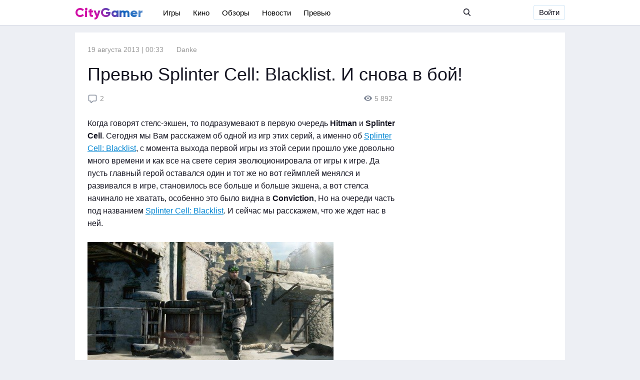

--- FILE ---
content_type: text/html; charset=utf-8
request_url: https://city-gamer.ru/messages/preview/1067-prevyu-splinter-cell-blacklist.html
body_size: 11292
content:
<!DOCTYPE html>
<html  lang="ru">
<head>
	<meta charset="utf-8">
<title>Превью Splinter Cell: Blacklist. И снова в бой! &raquo; City-Gamer.ru — игры, кино, сериалы, новости игр, обзоры и база игр.</title>
<meta name="description" content="Когда говорят стелс-экшен, то подразумевают в первую очередь Hitman и Splinter Cell. Сегодня мы Вам расскажем об одной из игр этих серий,  а именно об Splinter Cell: Blacklist, с момента вых">
<meta name="keywords" content="Splinter, серии, первой, выхода, момента, прошло, довольно, серия, эволюционировала, свете, времени, много, Blacklist, серий, подразумевают, первую, экшен, стелс, говорят, очередь">
<meta name="generator" content="DataLife Engine (http://dle-news.ru)">
<meta property="og:site_name" content="City-Gamer.ru — игры, кино, сериалы, новости игр, обзоры и база игр.">
<meta property="og:type" content="article">
<meta property="og:title" content="Превью Splinter Cell: Blacklist. И снова в бой!">
<meta property="og:url" content="https://city-gamer.ru/messages/preview/1067-prevyu-splinter-cell-blacklist.html">
<meta name="news_keywords" content="превью, Splinter Cell: Blacklist, игра Splinter Cell: Blacklist">
<meta property="og:image" content="https://city-gamer.ru/uploads/posts/2013-08/1376858257_1_7.jpg">
<meta property="og:description" content="Когда говорят стелс-экшен, то подразумевают в первую очередь Hitman и Splinter Cell. Сегодня мы Вам расскажем об одной из игр этих серий, а именно об Splinter Cell: Blacklist, с момента выхода первой игры из этой серии прошло уже довольно много времени и как все на свете серия эволюционировала от">
<link rel="search" type="application/opensearchdescription+xml" href="https://city-gamer.ru/index.php?do=opensearch" title="City-Gamer.ru — игры, кино, сериалы, новости игр, обзоры и база игр.">
<link rel="canonical" href="https://city-gamer.ru/messages/preview/1067-prevyu-splinter-cell-blacklist.html">
<link rel="alternate" type="application/rss+xml" title="City-Gamer.ru — игры, кино, сериалы, новости игр, обзоры и база игр." href="https://city-gamer.ru/rss.xml">
<link href="/engine/editor/css/default.css?v=26" rel="stylesheet" type="text/css">
<script src="/engine/classes/js/jquery.js?v=26"></script>
<script src="/engine/classes/js/jqueryui.js?v=26" defer></script>
<script src="/engine/classes/js/dle_js.js?v=26" defer></script>
<script src="/engine/classes/highslide/highslide.js?v=26" defer></script>
<script src="/engine/classes/masha/masha.js?v=26" defer></script>
	<meta name="yandex-verification" content="5ebb3bf120b4388d" />
	<meta name="google-site-verification" content="pyXNGKd65Q-QfbFRIdXQdhjH6nuvn8CKZYXdIfk10ww" />
	<meta name="HandheldFriendly" content="true">
	<meta name="format-detection" content="telephone=no">
	<meta name="viewport" content="user-scalable=0, initial-scale=1.0, maximum-scale=1.0, width=device-width"> 
	<meta name="apple-mobile-web-app-capable" content="yes">
	<meta name="apple-mobile-web-app-status-bar-style" content="default">

	<link rel="shortcut icon" href="/favicon.ico">
	<link rel="apple-touch-icon" href="/templates/game/images/touch-icon-iphone.png">
	<link rel="apple-touch-icon" sizes="76x76" href="/templates/game/images/touch-icon-ipad.png">
	<link rel="apple-touch-icon" sizes="120x120" href="/templates/game/images/touch-icon-iphone-retina.png">
	<link rel="apple-touch-icon" sizes="152x152" href="/templates/game/images/touch-icon-ipad-retina.png">

	<!--<link href="/templates/game/css/engine.css" type="text/css" rel="stylesheet">
	<link href="/templates/game/css/styles.css" type="text/css" rel="stylesheet"> -->
	<link rel="stylesheet" href="//cdn.jsdelivr.net/npm/social-likes-next/dist/social-likes_flat.css">
	<link href="/templates/game/css/default.css" type="text/css" rel="stylesheet">
	<link href="/templates/game/css/responsive.css" type="text/css" rel="stylesheet">

<script data-ad-client="ca-pub-9534640551812983" async src="https://pagead2.googlesyndication.com/pagead/js/adsbygoogle.js"></script>
</head>
<body>

<div class="header fixed_box">
	<div class="section menu_section">
		<div class="logo flex_s"><a href="/">CityGamer<span>.ru</span></a></div>
		<div class="nav flex_s">
				<div class="nav_item"><a href="/games/">Игры</a></div>
<div class="nav_item"><a href="/movies/">Кино</a></div>
<div class="nav_item"><a href="/messages/review/">Обзоры</a></div>
<div class="nav_item"><a href="/messages/news/">Новости</a></div>
<div class="nav_item"><a href="/messages/preview/">Превью</a></div>
			<div class="search_nav">
				<div class="search_bar">
	<div class="search_bar_button search_btmc" title="Поиск по сайту">
		<div class="icon">
			<svg id="search" viewBox="0 0 16 18" width="100%" height="100%"> 
				<path fill-rule="evenodd" d="M15.7567305,15.5450292 L11.8124568,11.3204555 C12.8265989,10.0789383 13.3822533,8.51685567 13.3822533,6.89065993 C13.3822533,3.09120996 10.3805557,0 6.69112664,0 C3.0016976,0 0,3.09120996 0,6.89065993 C0,10.6901099 3.0016976,13.7813199 6.69112664,13.7813199 C8.07618986,13.7813199 9.39608732,13.351103 10.5245604,12.53441 L14.4987987,16.7910403 C14.6649132,16.9686995 14.8883386,17.0666667 15.1277646,17.0666667 C15.3543901,17.0666667 15.5693789,16.9776873 15.7325842,16.8159066 C16.0793592,16.4722723 16.0904141,15.9024447 15.7567305,15.5450292 Z M6.69112664,1.79756346 C9.41819713,1.79756346 11.636742,4.08226662 11.636742,6.89065993 C11.636742,9.69905324 9.41819713,11.9837564 6.69112664,11.9837564 C3.96405616,11.9837564 1.7455113,9.69905324 1.7455113,6.89065993 C1.7455113,4.08226662 3.96405616,1.79756346 6.69112664,1.79756346 Z"></path> 
			</svg>
		</div>
	</div>
	<div class="search_bar_field">
		<form id="q_search" class="search_form" method="post">
		<input id="story" name="story" class="search_bar_input" placeholder="Поиск по сайту" type="text">
		<button class="btm btm_search" type="submit" title="Найти">Найти</button>
		<input type="hidden" name="do" value="search">
		<input type="hidden" name="subaction" value="search">
			<div class="search_bar_close search_btmc" title="Закрыть">
				<div class="icon">
					<svg id="ui_close" viewBox="0 0 10 10" width="100%" height="100%"> <polygon fill-rule="evenodd" points="157.096 52 153 56.097 148.903 52 148 52.904 152.096 57 148 61.097 148.903 62 153 57.904 157.096 62 158 61.097 153.903 57 158 52.904" transform="translate(-148 -52)"></polygon> </svg>
				</div>
			</div>
		</form>
	</div>
</div>

<!-- Поиск -->
				
					
				
				<!-- / Поиск -->
			</div>
		</div>
		<div class="nav_float flex_s_r" >
				

<a href="#modal1" class="open_modal btm">Войти</a>

<div id="modal1" class="modal_div">
	<div class="modal_bg">
		<div class="modal_header">
			<div class="modal_close icon">
				<svg id="ui_close" viewBox="0 0 10 10" width="100%" height="100%"> <polygon fill-rule="evenodd" points="157.096 52 153 56.097 148.903 52 148 52.904 152.096 57 148 61.097 148.903 62 153 57.904 157.096 62 158 61.097 153.903 57 158 52.904" transform="translate(-148 -52)"></polygon> </svg>
			</div>
		</div>
		<div class="modal_body">
			<div class="login_logo">SIMHOST</div>
			<div class="login_tabs">
				<div class="tabs_l tbr">Регистрация</div>
				<div class="tabs_l tbl active">Войти</div>
			</div>
			<!-- Регистрация на сайте -->
			<div class="login_form rf_box none">
				<p>с помощью аккаунта в соц. сетях</p>
				<div class="form_social">
					
					
					
					
					
					
				
				</div>
				<p class="form_separator">или</p>
				<div class="form_group">
					<div class="mlogin_group_input">
						<input type="text" name="name" id="name" class="llogin first" placeholder="Ваш логин">
					</div>
					<div class="mlogin_group_input">
						<input type="text" name="email" class="llogin" placeholder="Эл. почта">
					</div>
					<div class="mlogin_group_input">
						<input type="password" name="password1" class="lpass" placeholder="Пароль">
					</div>
					<div class="mlogin_group_input">
						<input type="password" name="password2" class="lpass last" placeholder="Пароль еще раз">	
					</div>
					
				</div>
				<div class="form_fotter">
				<button type="button" class="btm btm_sml">Зарегистрироваться</button>
				<p>Нажимая на кнопку «Зарегистрироваться», вы соглашаетесь с <a href="#">правилами пользования сайтом</a> и даете <a href="#">согласие на обработку персональных данных</a>.
				</p>
				</div>
			</div>
			<!-- Регистрация на сайте -->
			<!-- авторизация на сайте -->
			<div class="login_form lf_box">
				<form class="dropdown-form dot" method="post">
				<p>с помощью аккаунта в соц. сетях</p>
				<div class="form_social">
					
					
					
					
					
					
				
				</div>
				<p class="form_separator">или</p>
				<div class="form_group">
					<div class="mlogin_group_input">
						<input placeholder="E-Mail:" type="text" class="llogin first" name="login_name" id="login_name">
					</div>
					<div class="mlogin_group_input">
						<input placeholder="Пароль" type="password" class="lpass last" name="login_password" id="login_password">
					</div>

				</div>
				<div class="form_fotter">
				<button class="btm btm_sml" onclick="submit();" type="submit" title="Войти">Войти</button>
				<input name="login" type="hidden" id="login" value="submit">	
				<p><a href="https://city-gamer.ru/index.php?do=lostpassword">Я забыл пароль</a></p>
				</div>
				</form>
			</div>
			<!-- авторизация на сайте -->
		</div>
	</div>
</div>






				
				
					
				
				
					
				
				

		</div>
	</div>
</div>
<div class="page_wrapper">
	

	
	

	
	<!-- лента новостей главная -->
	<div class="l_container article_page page l-mt-15 l-pb-15 l-clear">
			
				
	<div id='dle-content'><script type="application/ld+json">
    {
        "@context": "http://schema.org",
        "@type": "Organization",
        "name": "CityGamer",
        "url": "https://city-gamer.ru/",
        "logo": "http://a0294656.xsph.ru/templates/game/images/touch-icon-iphone-retina.png",
        "sameAs":
            
            [
    "https:\/\/facebook.com\/citygamerportal",
    "https:\/\/vk.com\/citygamer",
    "https:\/\/twitter.com\/magrubir",
    "https:\/\/www.youtube.com\/channel\/UCVRyCCvVa4WBvCb43AvX_rA",
    "\/rss.xml"
]    }
</script>

<script type="application/ld+json">
    {
        "@context": "http://schema.org",
        "@type": "Article",
        "mainEntityOfPage": {
            "@type": "WebPage",
            "@id": "https://city-gamer.ru/messages/preview/1067-prevyu-splinter-cell-blacklist.html"
        },
        "headline": "Превью Splinter Cell: Blacklist. И снова в бой!",
        "description": "<!--TBegin:https://city-gamer.ru/uploads/posts/2013-08/1376858053_blacklist__preview.jpg|left--><a href="https://city-gamer.ru/uploads/posts/2013-08/1376858053_blacklist__preview.jpg" class="highslide" target="_blank"><img src="/uploads/posts/2013-08/thumbs/1376858053_blacklist__preview.jpg" style="float:left;max-width:100%;" alt=""></a><!--TEnd-->Когда говорят стелс-экшен, то подразумевают в первую очередь <b>Hitman</b> и <b>Splinter Cell</b>. Сегодня мы Вам расскажем об одной из игр этих серий,  а именно об <a href="https://city-gamer.ru/games/396-splinter-cell-blacklist.html">Splinter Cell: Blacklist</a>, с момента выхода первой игры из этой серии прошло уже довольно много времени и как все на свете серия эволюционировала от игры к игре.",
        "image": {
            "@type": "ImageObject",
            "url": "[xfvalue_image_url_image]",
            "width": 1200,
            "height": 630
        },
        
        "datePublished": "2013-08-19 0:33:48",
        "dateModified": "2013-08-19 0:33:48",
        "author": {
            "@type": "Person",
            "name": "Danke"
        },
        "publisher": {
            "@type": "Organization",
            "name": "SIMHOST",
            "logo": {
                "@type": "ImageObject",
                "url": "http://a0294656.xsph.ru/templates/game/images/touch-icon-iphone-retina.png",
                "width": 150,
                "height": 60            }
        }
    }
</script>
	<div class="item_desc">
					<div class="categoris">
							<!--[xfgiven_matredakchia]<a href="/tags/Редакция" class="cat cat1">Редакция</a>[/xfgiven_matredakchia]-->
                            
                            
                            
                            
                            
                            
                            
                            
                            
                            
                            
                            
                            
                            
                            
						</div>
						<div class="item_data"><time datetime="2013-08-19">19 августа 2013 | 00:33</time></div>
						<div class="item_autor">
							<a href="/user/Danke"><img src="{avatar}"></a>
							<a href="/user/Danke"><span>Danke</span></a>
						</div>
						</div>
	</div>
	<div class="article_title">
		<h1>Превью Splinter Cell: Blacklist. И снова в бой!</h1>
	</div>
	<div class="l-width-640 l-float-left">
		<div class="item_desc_header item_focom_r">
				<a href="https://city-gamer.ru/messages/preview/1067-prevyu-splinter-cell-blacklist.html" class="item_focom" title="2 комментарий">
						
						<div class="item_icon">
							<svg xmlns="http://www.w3.org/2000/svg" viewBox="0 0 24 24"><path d="M0,0H24V24H0Z" fill="none"/><path d="M7.84,22.53A2,2,0,0,1,7.1,21V18.9H5.5a3.26,3.26,0,0,1-3.4-3.4v-9A3.26,3.26,0,0,1,5.5,3.1h13a3.26,3.26,0,0,1,3.4,3.4v9a3.26,3.26,0,0,1-3.4,3.4H13.84l-3.72,3.26A1.69,1.69,0,0,1,7.84,22.53Zm4.93-5.09a1.4,1.4,0,0,1,.92-.35H18.5a1.47,1.47,0,0,0,1.6-1.6v-9a1.47,1.47,0,0,0-1.6-1.6H5.5A1.47,1.47,0,0,0,3.9,6.5v9a1.47,1.47,0,0,0,1.6,1.6H8c.7.2.7.2.9.9v2.83Z" /></svg>		
						</div>
						2
						
					</a>
				<div class="item_focom item_focom_r" title="5 892 просмотров">
						<div class="item_icon view_icon">
							<svg xmlns="http://www.w3.org/2000/svg"  viewBox="1 2 14 10" ><path d="M8 12C3.8 12 1 8 1 7 1 6 3.8 2 8 2 12.2 2 15 6 15 7 15 8 12.2 12 8 12ZM8 10.5C9.9 10.5 11.5 8.9 11.5 7 11.5 5.1 9.9 3.5 8 3.5 6.1 3.5 4.5 5.1 4.5 7 4.5 8.9 6.1 10.5 8 10.5ZM8 8.6C7.1 8.6 6.4 7.9 6.4 7 6.4 6.1 7.1 5.4 8 5.4 8.9 5.4 9.6 6.1 9.6 7 9.6 7.9 8.9 8.6 8 8.6Z"/></svg>		
						</div>
						5 892
					</div>	
			</div>

			<div class="item_article borr">
				<div class="article_img">
					
        	
				</div>
				<div class="text">
				Когда говорят стелс-экшен, то подразумевают в первую очередь <b>Hitman</b> и <b>Splinter Cell</b>. Сегодня мы Вам расскажем об одной из игр этих серий,  а именно об <a href="https://city-gamer.ru/games/396-splinter-cell-blacklist.html">Splinter Cell: Blacklist</a>, с момента выхода первой игры из этой серии прошло уже довольно много времени и как все на свете серия эволюционировала от игры к игре. Да пусть главный герой оставался один и тот же но вот геймплей менялся и развивался в игре, становилось все больше и больше экшена, а вот стелса начинало не хватать, особенно это было видна в <b>Conviction</b>, Но на очереди  часть под названием <a href="https://city-gamer.ru/games/396-splinter-cell-blacklist.html">Splinter Cell: Blacklist</a>. И сейчас мы расскажем, что же ждет нас в ней.<br><br><div style="text-align:center;"><!--dle_image_begin:https://city-gamer.ru/uploads/posts/2013-08/1376858257_1_7.jpg|--><img src="/uploads/posts/2013-08/1376858257_1_7.jpg" style="max-width:100%;" alt="Превью Splinter Cell: Blacklist. И снова в бой!"><!--dle_image_end--></div><br>Но сперва хочется сказать о том чего точно не будит в этой игре, а это не много не мало прежнего голоса <u>Сема Фишера</u>, <a href="http://ru.wikipedia.org/wiki/%D0%90%D0%B9%D1%80%D0%BE%D0%BD%D1%81,_%D0%94%D0%B6%D0%B5%D1%80%D0%B5%D0%BC%D0%B8" target="_blank" rel="noopener external noreferrer">Майкл Айронсе</a>, актер который был в образе <u>Сема</u> с самого зарождения серии и во многом определил суровый характер агента. Именно благодаря фактурному и глубокому голосу <u>Майкла</u> главный герой стал одним из самых крутых парней в игровой индустрии.<br><br><div style="text-align:center;"><!--dle_image_begin:https://city-gamer.ru/uploads/posts/2013-08/1376858233_4_6.jpg|--><img src="/uploads/posts/2013-08/1376858233_4_6.jpg" style="max-width:100%;" alt=""><!--dle_image_end--></div><br>Теперь же вместо знакомого голоса мы услышим молодого канадского актера <a href="http://www.kinopoisk.ru/name/47867/" target="_blank" rel="noopener external noreferrer">Эрика Джонсона</a>, делать выводы конечно рано но все же вряд ли это будит тот же <u>Сем</u>.<br><br><br><div style="text-align:center;"><!--dle_image_begin:https://city-gamer.ru/uploads/posts/2013-08/1376858300_2_6.jpg|--><img src="/uploads/posts/2013-08/1376858300_2_6.jpg" style="max-width:100%;" alt=""><!--dle_image_end--></div><br>Да голос уже не тот но вот сюжет в лучших традициях серии и писателя <u>Тома Кленси</u>. Соединенные Штаты Америки не вольно втянуты в подлую войну секретных служб и террористов. Завязка параноидальна, спустя полгода после событий <b>Conviction</b> двенадцать каких-то не дружественных стран сговариваются и устанавливают ультиматум штатам.<br>А все потом что этим странам надоело мириться с тем что американские войска заполонили две третей земного шара и они требуют отозвать солдат иначе Америка на себе почувствует разрушительную волну терактов.<br>Но власти США категорически отказываются выполнять требования террористов. Вместо этого президент просит <u>Сема Фишера</u> вернуться к деятельности агента и помочь им спасти страну. Выхода нет, <u>Сем</u>, соглашается и создает четвертый эшелон, так как третий уже расформирован. В команду к <u>Фишеру</u> войдут как старые знакомые вроде Анны Грин, так и новички. После чего <u>Сем</u> одевает свой костюм со знаменитыми трифокальными очками и не жалея кулаков выбивает нужную ему информацию об готовишься терактов.<br><br><div style="text-align:center;"><!--TBegin:https://city-gamer.ru/uploads/posts/2013-08/1376858272_7.jpg||Скриншот Splinter Cell: Blacklist, трифокальные очки снова в деле!--><a href="https://city-gamer.ru/uploads/posts/2013-08/1376858272_7.jpg" class="highslide" target="_blank"><img src="/uploads/posts/2013-08/thumbs/1376858272_7.jpg" style="max-width:100%;" alt="Скриншот Splinter Cell: Blacklist, трифокальные очки снова в деле!"></a><!--TEnd--></div><br>В плане геймплея будит динамичной и кинематографическим, таким как в прошлой части серии <b>Conviction</b>. Но все, же в этот раз разработчики решили не загонять игроков в рамки, а дать им выбор, в плане прохождения игры.<br>Стелс возвращается, в этом режиме игры пальбы будит по минимуму. Тихо пришел тихо ушел. Можно будет прятаться, и прятать тела, свистеть из-за угла, душить, оглушать и резать палатки.<br><br><br><div style="text-align:center;"><!--dle_image_begin:https://city-gamer.ru/uploads/posts/2013-08/1376858249_7_4.jpg|--><img src="/uploads/posts/2013-08/1376858249_7_4.jpg" style="max-width:100%;" alt=""><!--dle_image_end--></div><br>А можно не заморачиваться не выжидать пока охранник примет удобную для вас позицию, а просто пройти уровень стремительно, выполняя серию красочных атак, прям как в <b>Conviction</b>. Вы смежите помечать врагов, чтобы потом автоматически их расстрелять. Выглядит это очень эффектно - прям кино!<br>Можно будит использовать специальное зрение, которое  помогает видеть через стены, так же можно будит подкрасться к охраннику сзади и вонзить ему в спину нож.<br><br><div style="text-align:center;"><!--dle_image_begin:https://city-gamer.ru/uploads/posts/2013-08/1376858244_3_6.jpg|--><img src="/uploads/posts/2013-08/1376858244_3_6.jpg" style="max-width:100%;" alt=""><!--dle_image_end--></div><br>Последний вариант, которым можно пройти миссию да и саму игру - это экшен прохождение, сплошной экшен. Вы  претись на пролом, раздаете свинец направо и налево, плевая на сигнал тревоги.<br><br><div style="text-align:center;"><!--TBegin:https://city-gamer.ru/uploads/posts/2013-08/1376858220_2f538879-0d0a-4a3f-8a71-e6b0ad0b9545.jpg||Скриншот совместного прохождения в Splinter Cell: Blacklist--><a href="https://city-gamer.ru/uploads/posts/2013-08/1376858220_2f538879-0d0a-4a3f-8a71-e6b0ad0b9545.jpg" class="highslide" target="_blank"><img src="/uploads/posts/2013-08/thumbs/1376858220_2f538879-0d0a-4a3f-8a71-e6b0ad0b9545.jpg" style="max-width:100%;" alt="Скриншот совместного прохождения в Splinter Cell: Blacklist"></a><!--TEnd--></div><br>Игра будит поддерживать и сетевые режимы, правда их будит всего два. Первый это кооперативные миссии, вы  с напарником  проходите услажненные миссии одиночной компании , упор в этой режиме делается на совместных действиях и взоимну выручку.  <br><br><div style="text-align:center;"><!--TBegin:https://city-gamer.ru/uploads/posts/2013-08/1376858297_blacklist_01.jpg||Скриншот, наемники против шпионов в Splinter Cell: Blacklist--><a href="https://city-gamer.ru/uploads/posts/2013-08/1376858297_blacklist_01.jpg" class="highslide" target="_blank"><img src="/uploads/posts/2013-08/thumbs/1376858297_blacklist_01.jpg" style="max-width:100%;" alt="Скриншот, наемники против шпионов в Splinter Cell: Blacklist"></a><!--TEnd--></div><br>Второй же это  режим «наемники против шпионов». В нем  две команды шпионы , задача которых проникнуть на охраняемую территорию, взломать информационные терминалы и выкрасть ценную информацию при этом желательно оставаться не замеченным. Задача же наемников защитить терминалы и постараться найти и обезвредить шпионов. Что интересно у каждой команды будут свой набор оружия и техники. <br><br><br><div style="text-align:center;"><!--TBegin:https://city-gamer.ru/uploads/posts/2013-08/1376858245_2_1.jpg||Скриншот Splinter Cell: Blacklist, Сем возвращается...--><a href="https://city-gamer.ru/uploads/posts/2013-08/1376858245_2_1.jpg" class="highslide" target="_blank"><img src="/uploads/posts/2013-08/thumbs/1376858245_2_1.jpg" style="max-width:100%;" alt="Скриншот Splinter Cell: Blacklist, Сем возвращается..."></a><!--TEnd--></div><br>И так <a href="https://city-gamer.ru/games/396-splinter-cell-blacklist.html">Splinter Cell: Blacklist</a> разрабатывается PC, Xbox 360, PS3 и  Wii U. Выйдет игра 23 августа 2013 года во всем мире, в России Blacklist появится на шесть дней позже, 29 августа.<br><br><b>Материал подготовил:</b> Ковальчук Д. Н.
				
				</div>
			</div>
			<div class="article_tegs"><span><a href="https://city-gamer.ru/tags/%D0%BF%D1%80%D0%B5%D0%B2%D1%8C%D1%8E/">превью</a></span> <span><a href="https://city-gamer.ru/tags/Splinter%20Cell%3A%20Blacklist/">Splinter Cell: Blacklist</a></span> <span><a href="https://city-gamer.ru/tags/%D0%B8%D0%B3%D1%80%D0%B0%20Splinter%20Cell%3A%20Blacklist/">игра Splinter Cell: Blacklist</a></span></div>
			<div class="article_footer">
				<div class="article_shares">
					<div class="social-likes">
						<div data-service="vkontakte">Поделиться</div>
						<div data-service="facebook">Поделиться</div>
						<div data-service="twitter">Твитнуть</div>
						<div data-service="plusone"></div>
						<div data-service="telegram"></div>
						<div data-service="odnoklassniki"></div>
					</div>
				</div>
				<div class="article_favorite">
					<div class="rate_like-dislike">
						
						<span class="ratingtypeplusminus ignore-select ratingplus" >+2</span>
						
					</div>
				</div>
			</div>
			<div class="article_related">
					<h5>Статьи по теме</h5>
					<div class="item_related">
	<a href="https://city-gamer.ru/messages/news/1155-russkie-versii-splinter-cell-blacklist-utekli-na-torrenty.html" title="Русские версии Splinter Cell: Blacklist утекли на торренты">
	Русские версии Splinter Cell: Blacklist утекли на торренты
	</a>
	<time class="time" title="Опубликовано 22 августа 2013 | 15:18">22 август 2013</time>
</div><div class="item_related">
	<a href="https://city-gamer.ru/video/1089-splinter-cell-blacklist-wii-u-gameplay.html" title="Splinter Cell: Blacklist Wii U Gameplay">
	Splinter Cell: Blacklist Wii U Gameplay
	</a>
	<time class="time" title="Опубликовано 19 августа 2013 | 18:03">19 август 2013</time>
</div><div class="item_related">
	<a href="https://city-gamer.ru/messages/961-splinter-cell-blacklist-versiya-dlya-wii-u-ostalas-bez-offlaynovo-multipleera.html" title="Splinter Cell: Blacklist. Версия для Wii U осталась без оффлайново мультиплеера.">
	Splinter Cell: Blacklist. Версия для Wii U осталась без оффлайново мультиплеера.
	</a>
	<time class="time" title="Опубликовано 06 августа 2013 | 11:04">06 август 2013</time>
</div><div class="item_related">
	<a href="https://city-gamer.ru/video/939-splinter-cell-blacklist-15-minut-geympleya.html" title="Splinter Cell: Blacklist. 15 минут геймплея.">
	Splinter Cell: Blacklist. 15 минут геймплея.
	</a>
	<time class="time" title="Опубликовано 02 августа 2013 | 10:58">02 август 2013</time>
</div><div class="item_related">
	<a href="https://city-gamer.ru/messages/898-predzakaz-splinter-cell-blacklist-mozhno-sdelat-v-steam.html" title="Предзаказ Splinter Cell Blacklist можно сделать в Steam">
	Предзаказ Splinter Cell Blacklist можно сделать в Steam
	</a>
	<time class="time" title="Опубликовано 25 июля 2013 | 08:51">25 июль 2013</time>
</div>
			</div>
			<div class="comments_box">
				
				<div class="comments_content">
					<div class="comments_it">
						<h5> 2 комментария</h5>
					<div class="comments_li">
					<form method="post" name="dlemasscomments" id="dlemasscomments"><div id="dle-comments-list">
<div id="comment"></div><div id='comment-id-123'><div class="item_comment" id="1">
	<div class="item_box_comment">
		<div class="comment_header">
			<div class="comment_user">
			<a href="https://city-gamer.ru/user/Scaface/"><img class="comment_user_image" src="/uploads/fotos/foto_25672.png">	
			Scaface</a></div>
			<div class="comment_data">22 августа 2013 15:23</div>
			
			<div class="comment_vote">
				
				
				<div class="rate_like">
				<a href="#" onclick="doCommentsRate('plus', '123'); return false;" >
					<svg class="icon icon-love"><use xlink:href="#icon-love"></use></svg>
					<span id="comments-ratig-layer-123" class="ignore-select"><span class="ratingtypeplus ignore-select" >0</span></span>
				</a>
				</div>
				
				
			</div>
			
		</div>
		<div class="comment_body">
			<div id='comm-id-123'>Неплохое превью, ждём игры. <br /><br />P.S. На торрентах уже есть!</div>
		</div>
		<div class="comment_fotter">
			
			
		</div>

	</div>
</div>
</div><div id='comment-id-128'><div class="item_comment" id="2">
	<div class="item_box_comment">
		<div class="comment_header">
			<div class="comment_user">
			<a href="https://city-gamer.ru/user/doktorpull/"><img class="comment_user_image" src="//city-gamer.ru/uploads/fotos/foto_1.jpg">	
			doktorpull</a></div>
			<div class="comment_data">22 августа 2013 16:34</div>
			
			<div class="comment_vote">
				
				
				<div class="rate_like">
				<a href="#" onclick="doCommentsRate('plus', '128'); return false;" >
					<svg class="icon icon-love"><use xlink:href="#icon-love"></use></svg>
					<span id="comments-ratig-layer-128" class="ignore-select"><span class="ratingtypeplus ignore-select" >0</span></span>
				</a>
				</div>
				
				
			</div>
			
		</div>
		<div class="comment_body">
			<div id='comm-id-128'>Думаю, будет такой же классной как и Splinter Cell:Conviction.</div>
		</div>
		<div class="comment_fotter">
			
			
		</div>

	</div>
</div>
</div>
<div id="dle-ajax-comments"></div>
</div></form>

					<!--dlenavigationcomments-->
					
<div class="box berrors fix_grid">
	<b>Информация</b><br>
	Посетители, находящиеся в группе <b>Гости</b>, не могут оставлять комментарии к данной публикации.
</div>

					</div>
					</div>

				</div>
					
			</div>
</div>
<div class="sticky_sidebar l-float-right full_sidebar">
	
			<div class="sticky_sidebar__scroll">
				<div class="sticky_sidebar__container">
					
				</div>
			</div>
</div>
</div>
	</div>
	<!-- конец лента новостей главная -->
	

	

	
	

</div>

<div id="overlay"></div>	
	<script>
<!--
var dle_root       = '/';
var dle_admin      = '';
var dle_login_hash = '9054d745e9854e299aa089dd2a5c67a1038e3c43';
var dle_group      = 5;
var dle_skin       = 'game';
var dle_wysiwyg    = '0';
var quick_wysiwyg  = '0';
var dle_act_lang   = ["Да", "Нет", "Ввод", "Отмена", "Сохранить", "Удалить", "Загрузка. Пожалуйста, подождите..."];
var menu_short     = 'Быстрое редактирование';
var menu_full      = 'Полное редактирование';
var menu_profile   = 'Просмотр профиля';
var menu_send      = 'Отправить сообщение';
var menu_uedit     = 'Админцентр';
var dle_info       = 'Информация';
var dle_confirm    = 'Подтверждение';
var dle_prompt     = 'Ввод информации';
var dle_req_field  = 'Заполните все необходимые поля';
var dle_del_agree  = 'Вы действительно хотите удалить? Данное действие невозможно будет отменить';
var dle_spam_agree = 'Вы действительно хотите отметить пользователя как спамера? Это приведёт к удалению всех его комментариев';
var dle_complaint  = 'Укажите текст Вашей жалобы для администрации:';
var dle_big_text   = 'Выделен слишком большой участок текста.';
var dle_orfo_title = 'Укажите комментарий для администрации к найденной ошибке на странице';
var dle_p_send     = 'Отправить';
var dle_p_send_ok  = 'Уведомление успешно отправлено';
var dle_save_ok    = 'Изменения успешно сохранены. Обновить страницу?';
var dle_reply_title= 'Ответ на комментарий';
var dle_tree_comm  = '0';
var dle_del_news   = 'Удалить статью';
var dle_sub_agree  = 'Вы действительно хотите подписаться на комментарии к данной публикации?';
var dle_captcha_type  = '0';
var allow_dle_delete_news   = false;
var dle_search_delay   = false;
var dle_search_value   = '';
jQuery(function($){
FastSearch();

hs.graphicsDir = '/engine/classes/highslide/graphics/';
hs.wrapperClassName = 'rounded-white';
hs.outlineType = 'rounded-white';
hs.numberOfImagesToPreload = 0;
hs.captionEval = 'this.thumb.alt';
hs.showCredits = false;
hs.align = 'center';
hs.transitions = ['expand', 'crossfade'];

hs.lang = { loadingText : 'Загрузка...', playTitle : 'Просмотр слайдшоу (пробел)', pauseTitle:'Пауза', previousTitle : 'Предыдущее изображение', nextTitle :'Следующее изображение',moveTitle :'Переместить', closeTitle :'Закрыть (Esc)',fullExpandTitle:'Развернуть до полного размера',restoreTitle:'Кликните для закрытия картинки, нажмите и удерживайте для перемещения',focusTitle:'Сфокусировать',loadingTitle:'Нажмите для отмены'
};
hs.slideshowGroup='fullnews'; hs.addSlideshow({slideshowGroup: 'fullnews', interval: 4000, repeat: false, useControls: true, fixedControls: 'fit', overlayOptions: { opacity: .75, position: 'bottom center', hideOnMouseOut: true } });

});
//-->
</script>
	
	<script>
<!--
var dle_root       = '/';
var dle_admin      = '';
var dle_login_hash = '9054d745e9854e299aa089dd2a5c67a1038e3c43';
var dle_group      = 5;
var dle_skin       = 'game';
var dle_wysiwyg    = '0';
var quick_wysiwyg  = '0';
var dle_act_lang   = ["Да", "Нет", "Ввод", "Отмена", "Сохранить", "Удалить", "Загрузка. Пожалуйста, подождите..."];
var menu_short     = 'Быстрое редактирование';
var menu_full      = 'Полное редактирование';
var menu_profile   = 'Просмотр профиля';
var menu_send      = 'Отправить сообщение';
var menu_uedit     = 'Админцентр';
var dle_info       = 'Информация';
var dle_confirm    = 'Подтверждение';
var dle_prompt     = 'Ввод информации';
var dle_req_field  = 'Заполните все необходимые поля';
var dle_del_agree  = 'Вы действительно хотите удалить? Данное действие невозможно будет отменить';
var dle_spam_agree = 'Вы действительно хотите отметить пользователя как спамера? Это приведёт к удалению всех его комментариев';
var dle_complaint  = 'Укажите текст Вашей жалобы для администрации:';
var dle_big_text   = 'Выделен слишком большой участок текста.';
var dle_orfo_title = 'Укажите комментарий для администрации к найденной ошибке на странице';
var dle_p_send     = 'Отправить';
var dle_p_send_ok  = 'Уведомление успешно отправлено';
var dle_save_ok    = 'Изменения успешно сохранены. Обновить страницу?';
var dle_reply_title= 'Ответ на комментарий';
var dle_tree_comm  = '0';
var dle_del_news   = 'Удалить статью';
var dle_sub_agree  = 'Вы действительно хотите подписаться на комментарии к данной публикации?';
var dle_captcha_type  = '0';
var allow_dle_delete_news   = false;
var dle_search_delay   = false;
var dle_search_value   = '';
jQuery(function($){
FastSearch();

hs.graphicsDir = '/engine/classes/highslide/graphics/';
hs.wrapperClassName = 'rounded-white';
hs.outlineType = 'rounded-white';
hs.numberOfImagesToPreload = 0;
hs.captionEval = 'this.thumb.alt';
hs.showCredits = false;
hs.align = 'center';
hs.transitions = ['expand', 'crossfade'];

hs.lang = { loadingText : 'Загрузка...', playTitle : 'Просмотр слайдшоу (пробел)', pauseTitle:'Пауза', previousTitle : 'Предыдущее изображение', nextTitle :'Следующее изображение',moveTitle :'Переместить', closeTitle :'Закрыть (Esc)',fullExpandTitle:'Развернуть до полного размера',restoreTitle:'Кликните для закрытия картинки, нажмите и удерживайте для перемещения',focusTitle:'Сфокусировать',loadingTitle:'Нажмите для отмены'
};
hs.slideshowGroup='fullnews'; hs.addSlideshow({slideshowGroup: 'fullnews', interval: 4000, repeat: false, useControls: true, fixedControls: 'fit', overlayOptions: { opacity: .75, position: 'bottom center', hideOnMouseOut: true } });

});
//-->
</script>
	<script src="//ajax.googleapis.com/ajax/libs/jquery/1.11.1/jquery.min.js"></script>
	<script src="/templates/game/js/tabs.js"></script>
	<script src="/templates/game/js/api.js"></script>
	<script src="/templates/game/js/social-likes.min.js"></script>

	<script src="/templates/game/js/lib.js"></script>
	<script>
		jQuery(function($){
			$.get("/templates/game/images/sprite.svg", function(data) {
			  var div = document.createElement("div");
			  div.innerHTML = new XMLSerializer().serializeToString(data.documentElement);
			  document.body.insertBefore(div, document.body.childNodes[0]);
			});
		});
	</script>

<!-- Yandex.Metrika counter --> <script type="text/javascript" > (function(m,e,t,r,i,k,a){m[i]=m[i]||function(){(m[i].a=m[i].a||[]).push(arguments)}; m[i].l=1*new Date();k=e.createElement(t),a=e.getElementsByTagName(t)[0],k.async=1,k.src=r,a.parentNode.insertBefore(k,a)}) (window, document, "script", "//mc.yandex.ru/metrika/tag.js", "ym"); ym(10500751, "init", { clickmap:true, trackLinks:true, accurateTrackBounce:true, webvisor:true }); </script> <noscript><div><img src="//mc.yandex.ru/watch/10500751" style="position:absolute; left:-9999px;" alt="" /></div></noscript> <!-- /Yandex.Metrika counter -->

<!-- Global site tag (gtag.js) - Google Analytics -->
<script async src="//www.googletagmanager.com/gtag/js?id=UA-20029329-1"></script>
<script>
  window.dataLayer = window.dataLayer || [];
  function gtag(){dataLayer.push(arguments);}
  gtag('js', new Date());

  gtag('config', 'UA-20029329-1');
</script>

</body>
</html>
<!-- DataLife Engine Copyright SoftNews Media Group (http://dle-news.ru) -->


--- FILE ---
content_type: text/html; charset=utf-8
request_url: https://www.google.com/recaptcha/api2/aframe
body_size: 223
content:
<!DOCTYPE HTML><html><head><meta http-equiv="content-type" content="text/html; charset=UTF-8"></head><body><script nonce="kcg6OTLTeykWfF5aThMFIA">/** Anti-fraud and anti-abuse applications only. See google.com/recaptcha */ try{var clients={'sodar':'https://pagead2.googlesyndication.com/pagead/sodar?'};window.addEventListener("message",function(a){try{if(a.source===window.parent){var b=JSON.parse(a.data);var c=clients[b['id']];if(c){var d=document.createElement('img');d.src=c+b['params']+'&rc='+(localStorage.getItem("rc::a")?sessionStorage.getItem("rc::b"):"");window.document.body.appendChild(d);sessionStorage.setItem("rc::e",parseInt(sessionStorage.getItem("rc::e")||0)+1);localStorage.setItem("rc::h",'1769775372557');}}}catch(b){}});window.parent.postMessage("_grecaptcha_ready", "*");}catch(b){}</script></body></html>

--- FILE ---
content_type: text/css
request_url: https://city-gamer.ru/templates/game/css/default.css
body_size: 24287
content:
*{
	padding: 0px;
	margin: 0px;
	list-style: none;
}

a{
	color: #151522;
	text-decoration: none;

}

input, button{
	outline: none;
}

#superscript-1, #subscript-1, .fr-vs, #dlecode-1, #clearFormatting-1, #emoticons-1, #insertVideo-1, #page_dropdown-1, #outdent-1, #indent-1, #formatOL-1{
    display: none !important;
}

@font-face {
    font-family: 'Gilroy';
    src: url('../fonts/Gilroy/Gilroy-ExtraBold.eot');
    src: local('Gilroy ExtraBold'), local('Gilroy-ExtraBold'),
        url('../fonts/Gilroy/Gilroy-ExtraBold.eot?#iefix') format('embedded-opentype'),
        url('../fonts/Gilroy/Gilroy-ExtraBold.woff') format('woff'),
        url('../fonts/Gilroy/Gilroy-ExtraBold.ttf') format('truetype');
    font-weight: 800;
    font-style: normal;
}

@import url('https://fonts.googleapis.com/css?family=PT+Serif:400,400i,700,700i&display=swap&subset=cyrillic,cyrillic-ext');

.l-clear:after{
    content: '';
    display: table;
    clear: both;
}

body{
	background-color: #edeff4;
	font-family: 'Roboto', sans-serif;
    font-size: 16px;
    line-height: 1.4;
    color: #151522;
}

body {
    position: relative;
    display: -webkit-box;
    display: -ms-flexbox;
    display: flex;
    -webkit-box-orient: vertical;
    -webkit-box-direction: normal;
    -ms-flex-direction: column;
    flex-direction: column;
    min-height: 100%;
}

.btn, .bbcodes{
    display: inline-block;
    border: 0;
    padding: 0 12px;
    height: 34px;
    line-height: 34px;
    font-size: 14px;
    border-radius: 3px;
    outline: 0;
    cursor: pointer;
    color: #fff;
    background-color: #0085d2;
    /*box-shadow: 4.225px 7.947px 26.97px 2.03px rgba(0, 0, 0, 0.16);*/
}

.btn:hover, .bbcodes:hover{background-color: #2fa0e2;}

.fixed_box {
    position: fixed;
}


.header{
	width: 100%;
	height: 50px;
	background-color: #fff;
	z-index: 20;
	/*border-bottom: 1px solid #d00;*/
	border-bottom: 1px solid #d5d8e4;
}

.section{
	width: 980px;
	margin: auto;
}

.menu_section, .flex_s, .nav_item, .login_tabs, .form_social{
	display: -webkit-box;
    display: -ms-flexbox;
    display: flex;
}

.flex_s_r{
	display: -webkit-box;
    display: -ms-flexbox;
    display: flex;
    justify-content: flex-end;
}

.logo{
	-webkit-box-align: center;
    -ms-flex-align: center;
    align-items: center;
    line-height: 50px;
    font-size: 26px;
    vertical-align: middle;
    font-family: 'Gilroy';
    font-weight: 800;
    font-style: normal;
    text-align: center;
    color: #000;
    margin-right: 40px;
}

.logo a{
    color: #000;
    background: linear-gradient(45deg, #d00fa6 33%, #0D61BC 66%, #8AA9D6);
    -webkit-background-clip: text;
    -webkit-text-fill-color: transparent;
}

.logo span{
	background-color: #000;
    color: #fff;
    font-size: 14px;
    line-height: 14px;
    padding: 0 5px 1px 5px;
    border-radius: 3px;
    position: relative;
    top: -3px;
    margin-left: 5px;
    display: none;
}

.nav{
    display: -webkit-box;
    display: -ms-flexbox;
    display: flex;
    position: relative;
    height: 50px;
    width: 100%;
}

.nav_item{
	height: 50px;
    -webkit-box-align: stretch;
    -ms-flex-align: stretch;
    align-items: stretch;
}
.nav_item{
	color: #000000;
	font-size: 15px;
	font-weight: 400;
	margin-right: 25px;
	transition: color 0.3s ease;
}

.nav_item a{
	display: -webkit-box;
    display: -ms-flexbox;
    display: flex;
    -webkit-box-align: center;
    -ms-flex-align: center;
    align-items: center;
    height: 50px;
    color: #000000;
}

.nav_item a:hover{
	color: #0085d2;
}

.search_bar, .search_nav{
	display: -webkit-box;
    display: -ms-flexbox;
    display: flex;
}

.icon{
	width: 16px;
	height: 16px;
	position: relative;
    pointer-events: none;
    fill: currentColor;
}

.search_bar_button:hover .icon, .search_bar_close:hover .icon{
	fill: #0085d2;}

.search_nav{
	margin-left: auto;
}

.search_bar{
	-webkit-box-align: center;
    -ms-flex-align: center;
    align-items: center;
    cursor: pointer;
}

.search_bar_button, .search_bar_close{
	cursor: pointer;
}

.search_form{
    display: -webkit-box;
    display: -ms-flexbox;
    display: flex;
    width: 100%;
    height: 100%;
    -webkit-box-align: center;
    -ms-flex-align: center;
    align-items: center;
}
.search_bar_field{
	display: none;
    background-color: #fff;
    position: absolute;
    z-index: 2;
    left: 0;
    top: 0;
    width: 100%;
    height: 100%;
    -webkit-box-align: center;
    -ms-flex-align: center;
    align-items: center;
    cursor: pointer;
}

.search_bar_open{
    display: -webkit-box;
    display: -ms-flexbox;
    display: flex;
}

.search_bar_close .icon{
	width: 14px;
	height: 14px;
}

.btm_search{
	margin-right: 20px;
}

.search_bar_input{
	border: 0;
    outline: 0!important;
    background-color: transparent;
    width: 100%;
    height: 44px;
    padding-left: 10px;
	font-family: 'Roboto', sans-serif;
    font-size: 16px;
    line-height: 1.4;
    color: #000;
}

.search_bar_input::-webkit-input-placeholder{
	font-family: 'Roboto', sans-serif;
    font-size: 16px;
    line-height: 1.4;
    color: #000;
}
.search_bar_input::-moz-placeholder{
	font-family: 'Roboto', sans-serif;
    font-size: 16px;
    line-height: 1.4;
    color: #000;
}
.search_bar_input::-moz-placeholder{
	font-family: 'Roboto', sans-serif;
    font-size: 16px;
    line-height: 1.4;
    color: #000;
}
.search_bar_input:-ms-input-placeholder{
	font-family: 'Roboto', sans-serif;
    font-size: 16px;
    line-height: 1.4;
    color: #000;
}
.search_bar_input:-moz-placeholder {
	font-family: 'Roboto', sans-serif;
    font-size: 16px;
    line-height: 1.4;
    color: #000;
}

.nav_float{
	width: 300px;
	margin-left: auto;
}

.profil_box{
	display: -webkit-box;
    display: -ms-flexbox;
    display: flex;
    -webkit-box-align: center;
    -ms-flex-align: center;
    align-items: center;
    height: 50px;
    margin-left: 10px;
}

.profil_avatar{
	display: none;
    -webkit-box-align: center;
    -ms-flex-align: center;
    align-items: center;
}
.profil_avatar{
	display: -webkit-box;
    display: -ms-flexbox;
    display: flex;
}

.l_size_30 {
    width: 30px;
    height: 30px;
}

.size_full{
	width: 100%;
	height: 100%;
}

.avatar{
	border-radius: 2px;
	border-bottom: 1px solid #d5d8e4;
}

.btm{
	position: relative;
	border-radius: 4px;
	padding: 0 10px;
	font-size: 15px;
	align-self: center;
    line-height: 28px;
    border-width: 1px;
    border-style: solid;
    -webkit-box-sizing: content-box;
    box-sizing: content-box;
    -ms-flex-item-align: center;
    cursor: pointer;
    border-color: rgba(77,160,218,.26);
    background-color: #ffffff;
    color: #151522;
    transition: color 0.3s ease;
	transition: background-color 0.3s ease;
}

.btm:hover{
	background-color: #0085d2;
	color: #fff;
}

.btm_ad {
    color: #818181;
    background-color: #e4e8ec;
    border-color: #e4e8ec;
    margin-left: 10px;
    padding: 0 5px;
}

.btm_ad:hover{
    color: #818181;
    background-color: #dfdfdf;
    border-color: #dfdfdf;
}

/*

.btm{
	border: 2px solid 
}*/

.l-float-left{
	float: left;
}

.l-float-right{
    float: right;
}

.l-mt-15 {
    margin-top: 15px;
}

.l-pb-15{
    padding-bottom: 15px;
}

.page_wrapper {
    -webkit-box-flex: 1;
    -ms-flex: 1 0 auto;
    flex: 1 0 auto;
}

.l_container{
	width: 980px;
	margin-left: auto;
    margin-right: auto;
    margin-top: 65px;
}

.page {
    position: relative;
    z-index: 2;
}

.l-width-640{
	width: 665px;
}

.sticky, .sticky_sidebar {
   position: -webkit-sticky;
    position: -moz-sticky;
    position: -ms-sticky;
    position: -o-sticky;
    position: sticky;
}

.sticky_sidebar {
    top: 50px;
    /*height: calc(100vh - 50px);*/
    width: 300px;
    margin-top: -20px;
}

.full_sidebar {
    margin-right: 15px;
    margin-top: -11px;
}


.sticky_sidebar__scroll {
    width: 100%;
    height: 100%;
    overflow: hidden;
}

.sticky_sidebar__container {
    width: 300px;
    padding: 15px 0;
}

.booster {margin-bottom: 15px;}
.booster img{width: 300px;}
.booster_link {
    padding: 0px;
    width: 100%;
    display: inline-block;
    text-align: center;
    font-size: 12px;
    color: #b2bdce;
}

.booster_link:hover{
	text-decoration: underline;
	color: #0085d2;
}


.item_rb, .setting_page{
    margin-bottom: 15px;
    width: 100%;
    background: #ffffff;
    border-radius: 4px
}


.item_title {
    padding: 15px;
    font-size: 14px;
    font-weight: 500;
    border-bottom: 1px solid #e0e4ea;
    background: #ffffff;
    margin-bottom: 25px;
    position: relative;
    border-radius: 4px 4px 0 0;
}

.item_list, .item_fotter, .comment_list{
    padding: 25px;
    padding-top: 0px;
    font-size: 14px;
}

.item_list a{
	cursor: pointer;
}

.item_list a:hover, .item_fotter a:hover{
	color: #0085d2;
}


.item_fotter{
	padding-top: 25px;
}

.item_fotter a{
	margin-right: 10px;
}

.copir{
	display: block;
	margin-top: 25px;
	font-size: 13px;
	color: #999;
}

/*- новые комментарии */
.comment_list{
	border-bottom: 1px solid #e0e4ea;
	margin-bottom: 25px;
}

.coml_header{
	position: relative;
	margin-bottom: 5px;
}

.coml_user{
	display: block;
	position: relative;
}
.coml_user_img{
	width: 32px;
    height: 32px;
    border-radius: 4px;
    overflow: hidden;
}

.coml_user_img img{
	width: 32px;
	height: auto;
}

.coml_user p{
	font-weight: 600;
	font-size: 14px;
	color: #000000;
	position: absolute;
	top: 0px;
	left: 45px;
}

.coml_user .data{
	color: #b2bdce;
    top: 20px;
    font-weight: 400;
    font-size: 12px;
    left: 47px;
}

.coml_box{
	font-size: 14px;
    margin-left: 0px;
	display: block;
    margin-bottom: 5px;
    overflow: hidden;
}

.coml_fotter a{
	font-size: 12px;
	color: #0085d2;
	border-bottom: 1px solid #0085d2;
	line-height: 1.6em;
}

.coml_fotter b{
	font-size: 13px;
	color: #000000;
}

.coml_fotter a:hover{
	color: #ff6600;
	border-bottom: 1px solid #ff6600;
}

.bgb{background: #171a21;color: #ffffff;}
.bgb .item_title{border-bottom: 1px solid #d00;}
.bgb .coml_user p, .bgb .coml_fotter b{color: #ffffff;}

/*- новые комментарии */


/*- лента новостей */
.item_title h1{
	font-size: 14px;
    font-weight: 500;
}

.item_title .ui_tabs{
	position: absolute;
    line-height: 49px;
    right: 15px;
    top: 0;
}

.item_title .ui_tabs a, .item_title .ui_tabs li{
	font-weight: normal;
	line-height: 49px;
	display: inline-block;
	margin-left: 15px;
	position: relative;
    cursor: pointer;
}

.item_title .ui_tabs a:after, .item_title .ui_tabs li:after{
	content: "";
	width: 100%;
    height: 1px;
    position: absolute;
    left: 0px;
    bottom: 0px;
    background-color: #e0e4ea;
}

.item_title .ui_tabs a:hover:after, .item_title .ui_tabs li:hover:after{background-color: #cbcfd6;}
.item_title .ui_tabs a.active, .item_title .ui_tabs li.active{
	font-weight: 500;
}
.item_title .ui_tabs a.active:after, .item_title .ui_tabs li.active:after{background-color: #ff6600;height: 2px;}


.mbno{
	margin-bottom: 0px;
}


/*- лента новостей */

.item_cats{
    padding: 25px;
}

.item_cats h1{
    font-size: 24px;
    color: #000000;
    margin-bottom: 5px;
    padding: 0px;
}
.item_cats p{
    font-size: 13px;
    line-height: 1.3;
    color: #999;
}
.item_article, .cat_add_button{
	background-color: #fff;
	margin-bottom: 15px;
}

.borr{
	border-radius: 4px;
}

.article_title{
    overflow-wrap: break-word;
    word-wrap: break-word;
	padding: 15px 25px 5px;
}

.item_desc_header{
	display: -webkit-box;
    display: -ms-flexbox;
    display: flex;
    color: #999999;
    font-size: 14px;
	line-height: 25px;
	padding: 10px 25px 15px;
}

.item_desc_header .item_focom{
	font-weight: 400;
}

.item_desc_header a{color: #999999;}

.item_art_fotter{
	margin: 0px 25px;
	border-top: 1px solid #e0e4ea;
	display: -webkit-box;
    display: -ms-flexbox;
    display: flex;
    font-size: 14px;
    line-height: 25px;
	color: #999999;
	padding: 10px 0 15px 0
}
.item_art_fotter a{color: #999999;}

.item_desc .item_view, .item_desc .item_com_icon, .item_desc .item_com a{
	font-size: 14px;
	line-height: 25px;
}

.item_desc .item_view{
	margin-left: 10px;
}

.item_art_fotter .item_view, .item_desc .item_view{
	margin-left: auto;
	font-weight: 600;
	color: #828a99;
}
.item_view{
	display: -webkit-box;
    display: -ms-flexbox;
    display: flex;
}

.item_art_fotter .item_com_icon, .item_desc .item_com_icon, .item_view_icon {
    width: 25px;
    height: 25px;
    margin-right: 10px;
    fill: #828a99;
}
 .item_view_icon{
 	width: 20px;
 }

.item_art_fotter .item_com a, .item_desc .item_com a{
	font-weight: 600;
	color: #828a99;

}

.item_art_fotter{}

.article_title h2{
    font-size: 22px;
    font-weight: 500;
    line-height: 1.3em;
}

.item_article p {
    font-size: 16px;
    line-height: 1.6em;
    padding: 6px 25px 25px;
}

.item_article p img{
    width: 100%;
    height: auto;
    display: block;
    float: none !important;
    margin-bottom: 15px;
}

.item_article .text{
     font-size: 16px;
    line-height: 1.6em;
    padding: 6px 25px 0 25px;
}

.item_article .text h2{
    font-size: 22px;
    font-weight: 500;
    line-height: 1.3em;
    margin: 15px 0;
}

.item_article p a, .item_article .text a{
    text-decoration: underline;
    color: #0085d2;
}

.item_article p a:hover, .item_article .text a:hover{
    text-decoration: none;
}

.article_img{
    padding: 6px 25px 0px;
    border-radius: 4px;
    overflow: hidden;
}

.article_img{
	padding: 6px 25px 0px;
	border-radius: 4px;
	overflow: hidden;
}
.article_img img{
	width: 100%;
	border-radius: 4px;
}

.item_article img {
    display: block;
    max-width: 100%;
}

.item_article iframe{
    width: 100%;
    height: 330px;
    margin-bottom: 15px;
}

.item_article li{
    list-style: disc;
    margin: 10px 0 0 25px;
}

.item_article h2 {
    font-size: 1.5em;
}

.item_article .quote{
    background: #edeff491;
    padding: 25px;
    text-align: center;
    font-size: 21px;
    line-height: 1.3;
    font-weight: 600;
    border-radius: 3px;
}

.item_article .quote i{
    font-size: 14px;
    font-weight: normal;
    padding: 15px 0 0 0;
    display: inline-block;
    color: #b0b4bf;
}

.article_favorite{
    display: -ms-flexbox;
    display: flex;
    margin-left: auto;
}
.rate_like-dislike {
    position: relative;
    top: -2px;
}

.rate_like-dislike a{
    text-decoration: none;
    border: 0px;
}


.social-likes{margin: 0;}

.social-likes__widget{
    min-width: 20px;
    width: auto;
    height: 20px;
    padding: 0;
    margin: 2px 4px 2px 0;
    line-height: 1.667;
    border-radius: 2px;
}

.social-likes__button{
    font-size: 12px;
    padding: .08em .7em .15em 2.25em;
    border-radius: 3px;
}

.social-likes__icon {
    top: .25em;
    left: .4em;
    width: 13px;
    height: 13px;
}

.social-likes__widget_notext .social-likes__icon {
    margin-top: .22em;
}

.ratingtypeplusminus {
    /* background: #edeff4; */
    font-size: 16px;
    line-height: 14px;
    padding: 0px 5px;
    border-radius: 3px;
    font-weight: 500;
}
.article_favorite .icon-dislike, .article_favorite .icon-like{
    fill: #716a6a;
}
.article_favorite .icon-dislike:hover{
    fill: #ef1919;
}
.article_favorite .icon-like:hover{
    fill: #31ca48;
}

.item_desc{
	display: -webkit-box;
    display: -ms-flexbox;
    display: flex;
    padding: 25px 25px 0px;
    position: relative;
}
.item_autor img {
	width: 16px;
    height: 16px;
    border-radius: 4px;
    overflow: hidden;
    margin-right: 5px;
    position: relative;
    top: 3px;
}

    .categoris, .item_data, .item_autor{
        display: flex;
    }
    .item_data, .item_autor{
        margin-right: 5px;
    }

    .item_data, .item_autor a{
        font-size: 14px;
        color: #999999;
    }

    .item_data time {
	    vertical-align: middle;
	}

    .categoris .cat{
        font-size: 10px;
        height: 13px;
        text-transform: uppercase;
        padding: 2px 5px;
        border-radius: 2px;
        display: inline-block;
        position: relative;
        /*top: -2px;*/
        margin-right: 5px;
    }
    .categoris .cat:hover{
        opacity: 0.8;
    }

.cat1{color:#ffffff;background:#25be7e;}
.cat2{color:#ffffff; background:#0085b0;}
.cat3{color:#ffffff; background:#e26606;}
.cat4{color:#ffffff; background:#b808d8;}
.cat5{color:#ffffff; background:#08d8a0;}
.cat6{color:#ffffff; background:#171a21;}
.cat7{color:#ffffff; background:#b42a0e;}
.cat8{color:#000000; background:#ffd634;}
.cat9{color:#000000; background:#d78209;}
.cat10{color:#ffffff; background:#b732ec;}
.cat11{color:#ffffff; background:#075fb9;}
.cat12{color:#ffffff; background:#00aced;}
.cat13{color:#ffffff; background:#27b000;}
.cat14{color:#ffffff; background:#333333;}
.cat15{background: #ffd70f;}
.cat16{color:#ffffff; background:#ec32b8;}
.cat17{color:#ffffff; background:#171a21;}


.article_edit{
	float: right;
    font-size: 18px;
    line-height: 18px;
    font-weight: 600;
    cursor: pointer;
    margin-left: auto;
}

#dropmenudiv {
    background: #fff;
    padding: 3px 8px 8px 8px;
    border-radius: 3px;
    opacity: 1;
    border: 1px solid #d5d8e485;
    font-size: 13px;
}


#dropmenudiv a{
    display: block;
    margin-top: 5px;
}

#dropmenudiv a.dle_news_delete{
    color: #
}

.cat_add_button{
	padding: 15px;
	text-align: center;
	font-weight: 600;
	cursor: pointer;
}

.cat_add_button:hover{color: #0085d2;}

.fotter{
	width: auto;
	padding: 25px 0;
	background-color: #fff;
}

/* страница поста */
.article_page{
	width: 980px;
	background-color: #fff;
}

.article_page .item_desc{
	padding-top: 25px;
}

.article_page .article_title h1{
	font-size: 36px;
    font-weight: 500;
    line-height: 1.3em;
}


.item_focom{
	display: -webkit-box;
    display: -ms-flexbox;
    display: flex;
    line-height: 20px;
    font-size: 14px;
    font-weight:600;
}

.item_focom_r{
	margin-left: auto;
}

.article_footer{
    display: -ms-flexbox;
    display: flex;
}

.article_footer, .article_related, .article_tegs, .comments_box {
    display: -ms-flexbox;
    padding: 0px 25px;
}

.article_tegs{
    margin-bottom: 25px;
}

.article_tegs a{
    border: 2px solid #b8bdca;
    border-radius: 3px;
    padding: 2px 8px;
    font-size: 12px;
    color: #b8bdca;
    transition: color 0.3s ease;
    transition: border-color 0.3s ease;
    margin-right: 5px;
    margin-bottom: 5px;
    display: inline-block;
}

.article_tegs a:hover{
    border: 2px solid #0085d2;
    color: #0085d2;
}

.article_related{padding-top: 15px;}

.article_related h5, .comments_box h5 {
    font-size: 16px;
    padding-bottom: 15px;
    font-weight: 700;
}

.item_related{
	font-size: 18px;
    line-height: 1.6em;
    overflow-wrap: break-word;
    word-wrap: break-word;
}
.item_related a{
    font-size: 14px;
    margin-right: 5px;
    color: #0085d2;
    border-bottom: 1px solid #0085d2;
}
.item_related a:hover{
    color: #ff6600;
    border-bottom: 1px solid #ff6600;
}

.item_related time, .comment_data{
    font-size: 13px;
    color: #818181;
}

.item_focom, .item_icon{
	margin-right: 5px;
}

.item_icon{
	width: 20px;
    height: 20px;
}

.view_icon{
	width: 16px;
}

.item_icon svg{
	fill: #828a99;
}

.article_edit:hover, .item_autor a:hover, .item_art_fotter a:hover, .article_title a:hover, .item_desc_header a:hover, #dropmenudiv a:hover{
	color: #0085d2;
}

.item_desc_header a:hover .item_icon svg, .item_art_fotter a:hover .item_icon svg{fill: #0085d2;}

.navigation{
    display: -webkit-box;
    display: -ms-flexbox;
    display: flex;
    justify-content: center;
}

.navigation a, .navigation span{
    padding: 8px;
    background-color: #fff;
    border-radius: 4px;
    font-size: 14px;
    font-weight: 600;
    text-align: center;
    margin: 0 2px;
}

.navigation a:hover, .navigation span:hover{
    color: #0085d2;
}

.page_prev .icon, .page_next-prev .icon{
    position: relative;
    top: 4px;

}

/*-- комментарии*/

.comments_subscribe, .comment_editor br {
    display: none;
}
.comments_box{
    padding-top: 25px;
    padding-bottom: 25px;
}
.comments_content{
    margin-top: 0px;
}

.comments_it{
    /*width: 585px;*/
}

.comments_li{
    padding: 0 25px 25px 25px;
}

.pad_container{
    width: 780px;
    margin-left: auto;
    margin-right: auto; 
}
.article_comments_line{
    width: 100%;
    height: 25px;
    display: block;
    background-color: #e4e8ec;
}

.comments_title{
    font-size: 18px;
    font-weight: 700;
    margin-bottom: 0px;
}

.item_comment{
    width: 100%;
}

.item_box_comment{
    padding: 15px 15px 15px 25px;
    box-sizing: content-box;
    padding-left: 54px;
}

.comment_header{
    display: -ms-flexbox;
    display: flex;
    -ms-flex-wrap: wrap;
    flex-wrap: wrap;
    -ms-flex-align: baseline;
    align-items: baseline;
    -ms-flex-line-pack: start;
    align-content: flex-start;
    padding-right: 85px;
    margin-bottom: 5px;
    position: relative;
}

.comment_header .comment_user_image {
    position: absolute;
    width: 40px;
    height: 40px;
    margin-left: -54px;
    margin-top: 1px;
    border-radius: 3px;
}

.comment_user{}
.comment_user a{
    font-size: 16px;
    font-weight: 600;
    margin-right: 5px;
}
.comment_data{}
.comment_body{
    font-size: 15px;
    line-height: 22px;
    overflow: hidden;
    padding-right: 85px;
}
.comment_vote{
    -ms-flex-order: 2;
    order: 2;
    position: absolute!important;
    right: 0px;
}
.comment_vote{
    line-height: 20px;
    box-sizing: border-box;
    display: -ms-flexbox;
    display: flex;
}

.comment_fotter{
    padding-top: 10px;
}

.comment_fotter i{
    display: inline-block;
    margin-right: 15px;
    font-size: 14px;
    font-style: normal;
    opacity: 0.6;
}

.comment_fotter i:hover, .item_comment:hover .reply{
    opacity: 1;
    color: #0085d2;
}

.icon_vote{
    display: inline-block;
    font-size: 18px;
    cursor: pointer;
    color: #ccc;
    margin: 0;
}

.icon_minus:hover{color: #ff0000;}
.icon_plus:hover{color: #2ad246;}
.icon_minus:before{
    content: "\f377";
}

.icon_plus:before{
    content: "\f419";
}

.vote_col{
    display: inline-block;
    font-size: 14px;
    background-color: rgba(129,129,129,.1);
    box-sizing: border-box;
    padding: 2px 5px;
    border-radius: 3px;
    vertical-align: middle;
    position: relative;
    top: -2px;
    line-height: 13px;
    color: #a09c9c;

}

.mass_comments_action{
    display: none;
}
.comments_form{
    padding-right: 85px;
    position: relative;
    z-index: 1;
    padding-top: 15px;
    padding-bottom: 15px;
    padding-left: 54px;
}

.comments__reply_form__user_image {
    display: block;
    position: absolute;
    width: 40px;
    height: 40px;
    left: 0;
    top: 15px;
    border-radius: 2px;
}

.comment_editor textarea{
    border-radius: 3px;
    border: 1px solid #ccc;
    outline: none;
    padding: 15px;
}

.comments-tree-list {
  display: block;
  margin: 0;
  padding: 0;
  list-style: none;
}

.comments-tree-list .comments-tree-list {
  padding-left: 45px;
}

.comments-tree-item {
  display: block;
  margin: 0;
  padding: 0;
}

.editor #superscript-1,.editor #formatOL-1, .editor #insertLink-1, .editor #subscript-1, .editor  #insertHR-1, .editor #clearFormatting-1, .editor #dlecode-1, .editor #fullscreen-1,.editor #html-1{
    display: none;
}


/* cтраница профиля */
.user_p_img{
    padding: 15px 0;
    position: relative;
}
.user_p_img img{
    width: 100px;
    height: auto;
    margin: auto;
    display: block;
}

.user_profile_vote{
    position: absolute;
    top: 15px;
    right: 15px;
    font-size: 12px;
    color: #fff;
    padding: 3px 5px;
    background-color: #6bd0ef;
    border-radius: 3px;
}

.user_profile_stat{
    position: absolute;
    right: 91px;
    top: 17px;
}

.user_profile_stat span{
    display: block;
    width: 5px;
    height: 5px;
    background-color: #ccc;
    border-radius: 5px;
}
.user_profile_stat .online{background-color: #e41111;}

.user_p_name{
    text-align: center;
    font-size: 18px;
    font-weight: 700;
    padding-bottom: 10px;
    display: block;
    position: relative;
}

.item_rb time, .user_profile_mobile time{
    font-size: 12px;
    text-align: center;
    color: #818181;
    display: block;
    padding-bottom: 15px;
}

.user_profile_vote .ratingtypeplusminus{font-size: 12px;}

.user_profile_li{
    display: block;
    border-top: 1px solid #e4e8ec;
   
}

.user_profile_li span{
    position: relative;
    display: block;
    font-size: 14px;
    height: 46px;
    line-height: 46px;
    cursor: pointer;
    z-index: 1;
    padding:0 15px;
}

.user_profile_li span:hover, .ui_tabs li.active .user_profile_li span{
    background: rgba(240,240,240,.5);
    z-index: 2;
}
.count_li{
    float: right;
    color: #818181;
    font-size: 12px;
}
.icon_arrow{
    float: right;
    color: #818181;
    width: 16px;
    height: 47px;
    margin: 0 0 0 5px;
}



.icon_arrow svg{
    height: 11px;
    top: 1px;
    position: relative;
}

.link_user_profile li.active .user_profile_li{color: #0085d2;}
/*
.user_profile_li:hover {color: #0085d2;}
.user_profile_li:hover .count_li{color: #0085d2;}
.user_profile_li:hover .icon_arrow svg{color: #0085d2;}*/
.profile_edit_bar{
    text-align: center;
    padding: 0 0 15px;
}
.profile_btm{
    background-color: #e4e8ec;
    display: inline-block;
    padding: 5px 10px;
    border-radius: 2px;
    font-size: 14px;
    line-height: 22px;
    cursor: pointer;
}

.profile_btm:hover{
    background-color: #dfdfdf
}
.profile_edit_btm{
    color: #818181;
}
.icon_settiong{color: #818181;}
.icon_settiong::before{
    content: "\f3eb";
    display: inline-block;
}
.profile_exit{
    color: #ff0000;
   background: rgba(254,77,74,.15);
}
.profile_exit:hover{
   background: rgba(254,77,74,.25);
}
/*.profile_exit::before{
    content: "\F206";
    display: inline-block;
}*/
.edit_profile_content{
    padding: 15px 25px;
    border-bottom: 1px solid #e4e8ec;
}
.edit_profile_content h2{
    font-size: 18px;
    font-weight: 500;
    padding-bottom: 15px;
}
/* страница профиля */

.tabs__content {
  display: none;
}
.tabs__content.active {
  display: block;
}

.setting_page, .user_page{
    margin-top: 3px;
}

.profile_comment_list{
    background-color: #fff;
    padding-top:25px;
}

.setting_page .settings_section{
    padding: 20px;
}

.settings_section h2{
    font-size: 18px;
    font-weight: 400;
    color: #818181;
    margin-bottom: 20px;
}

.fieldset{
    overflow: hidden;
    width: 420px;
    margin-bottom: 15px;
}
.fieldset label{
    width: 40%;
    float: left;
    font-size: 13px;
    color: #818181;
    line-height: 32px;
}
.fieldset input[type="text"], .fieldset input[type="email"], .fieldset input[type="password"]{
    width: 60%;
    float: left;
    font-size: 13px;
    border: 1px solid #dedede;
    border-radius: 2px;
    box-sizing: border-box;
    height: 34px;
    padding: 0 12px;
    outline: none;
    font-family: 'Roboto',Tahoma;
}

.fieldset input[type="file"]{
    width: 60%;
    float: left;
    font-size: 13px;
    box-sizing: border-box;
    height: 34px;
    padding: 0 12px;
    outline: none;
    font-family: 'Roboto',Tahoma;

}

.fieldset input[type="text"]:focus, .fieldset input[type="email"]:focus, .fieldset input[type="password"]:focus{
    border-color: #4da0da;
}
.checkbox{
    padding-bottom: 15px;
    overflow: hidden;
}
.checkbox label {
    width: 90%;
    font-size: 14px;
    line-height: 16px;
    float: right;
}

.fieldset_btn{padding: 15px 25px;}

/****  вывод модельного окна */

.tab-pane { display: none; }
.active { display: block; }

.modal_div {
    position: fixed;
    top: 0px !important;
    left: 0px !important;
    display: none;
    opacity: 0;
    z-index: 333;
    width: 100%;
    height: 100%;
}

.modal_bg{
    width: 100%;
    height: 100%;
    background-color: #151522;
}

.modal_header{
    width: 100%;
    height: 50px;
}

.modal_close{
    float: right;
    color: #fff;
    padding:16px;
    cursor: pointer;
    pointer-events: auto;
    opacity: 0.7;
    transition: opacity 0.3s ease;
}

.modal_close:hover{
    opacity: 1;
}

.modal_body{
    width: 270px;
    margin: auto;
}

.login_logo{
    line-height: 50px;
    font-size: 30px;
    vertical-align: middle;
    font-family: 'Gilroy';
    font-weight: 800;
    font-style: normal;
    text-align: center;
    color: #fff;
}

.login_tabs{
    margin-top: 15px;
}

.login_tabs .tabs_l{
    color: #575964;
    font-size: 15px;
    text-align: center;
    width: 50%;
    line-height: 24px;
    height: 24px;
    padding:15px;
    cursor: pointer;
    border-bottom: 1px solid #575964;
    transition: color .2s ease-out, background 1s ease-in;
}

.login_tabs .tabs_l.active, .login_tabs .tabs_l.active:hover{
    color: #ffffff;
    border-bottom: 1px solid #fff;
}

.login_tabs .tabs_l:hover{
    color: #b4b5bb;
}

.login_form p {
    color: #B6B6B6;
    text-align: center;
    font-size: 15px;
    margin: 15px 0;
}

.form_social{
    /*padding: 15px 0;*/
    align-items: center;
    justify-content: center;
}

.form_social .f_social{
    width: 24px;
    height: 24px;
    color: #fff;
    fill: #fff;
    cursor: pointer;
    opacity: 0.86;
    margin: 0 15px;
    transition: color .2s ease-out, opacity 0.2s ease-in;
}

.form_social .f_social.vk{color: #4a76a8; fill:#4a76a8; }
.form_social .f_social.fb{color: #4267b2; fill: #4267b2;}
.form_social .f_social.gl{}
.form_social .f_social.ok{}
.form_social .f_social.tw{color: #1da1f2;fill: #1da1f2;}

.form_separator{
    text-align: center;
    position: relative;
    letter-spacing: 1px;
    line-height: 14px;
    overflow: hidden;
    margin: 15px 0 20px;
    font-size: 14px;
    color: #B6B6B6;
}

.form_separator:before, .form_separator:after {
    display: block;
    content: '';
    width: 50%;
    height: 1px;
    background-color: #575964;
    position: absolute;
    top: 7px;
}

.form_separator:before {
    left: -22px;
}

.form_separator:after {
    right: -22px;
}

.form_group {
    margin-bottom: 20px;
    border: 1px solid #0f0f11;
    border-radius: 3px;
}

.mlogin_group_input{}
.mlogin_group_input input{
    outline: none;
    -webkit-box-sizing: border-box;
    -moz-box-sizing: border-box;
    box-shadow: none;
    box-sizing: border-box;
    background: none repeat scroll 0 0 transparent;
    transition: color .2s ease-out, background 0.2s ease-in;
    border: 0px;
    border-top: 1px solid #3c3e46;
    height: 44px;
    margin: 0 0 -1px 0;
    padding: 0 20px;
    position: relative;
    z-index: 1;
    width: 100%;
    color: #FFFFFF;
    background-color: #51545e;
    display: block;
    font-size: 15px;
}

.mlogin_group_input input.first{
    border-radius: 3px 3px 0 0;
}

.mlogin_group_input input.last{
    border-radius: 0 0 3px 3px;
}

.mlogin_group_input input:focus{
    background-color: #33353C;
}

.form_fotter p{
    padding:10px 0;
    text-align: left;
    color: #B6B6B6;
    font-size: 13px;
}

.form_fotter p a{
    color: #575964;
    text-decoration: none;
}

.form_fotter p a:hover{
    color: #b4b5bb;
    text-decoration: underline;
}

.btm_sml{
    height: 35px;
    width: 98%;
    padding: 0;
    height: 40px;
    background-color: #0085d2;
    color: #fff;
    border-radius: 3px;
    border: 2px solid #0085d2;
    display: block;
}

.btm_sml:hover{
    background-color: transparent;
    border: 2px solid #0085d2;
    color: #0085d2;
}

.none{
    display: none;
}

.lf_box, .rf_box{}


.article_static{
    padding: 25px;
}

.article_static .article_title h1{
    text-align: center;
    margin-bottom: 25px;
}

.article_static .text{
    padding: 0 15%;
}



.article_static .text a{
    text-decoration: underline;
    color: #0085d2;
}

.article_static .text a:hover{text-decoration: none;}

.hinfo{
    width: 50%;
    display: inline-block;
}

.colinfo3{
    width: 30%;
    padding-right: 3.33333%;
}
.colinfo{
    font-size: 32px;
    font-weight: 700;

}
.coltxt{
    font-size: 15px;
    color: #999999;
    display: inline-block;
}

.coltxt_teg{
    display: block;
    font-size: 12px;
}

.coltxt_teg a, .coltxt_teg span{
    display: inline-block;
    margin-left: 15px;
    margin-top: 15px;
}

.c1{
    color: #ff9800;
}

.c2{
    color: #359025;
}

.c3{
    color: #48a8bf;

}

.masha_index{
    margin-left: 0px;
}

.editor_center{
    max-width: 650px;
    margin: 0 auto;
    padding: 25px;
}

.editor_center .item_desc{
    padding: 0px;
}

.item_cat span{
    text-decoration: none;
    -webkit-transition: 0.4s;
    -moz-transition: 0.4s;
    -o-transition: 0.4s;
    -ms-transition: 0.4s;
    transition: 0.4s;
}

.cat_box {
    display: inline-block;
    position: relative;
    top: -2px;
}

.editor_center input, .editor__title {
    font-family: 'Roboto', sans-serif;
    border: 0px;
    background: transparent;
    outline: none;
}

.item_cat input[type="checkbox"], .item_cat input[type="radio"] {
    display: none;
}

.item_cat span {
    font-size: 12px;
    padding: 3px 8px;
    border-radius: 3px;
    border: 1px solid #e4e8ec;
    cursor: pointer;
    display: inline-block;
}

.item_cat span:hover{
    background-color: #0098f1;
    color: #fff;
    border-color: #0098f1;
}
.item_cat input[type="checkbox"]:checked + label span, .item_cat input[type="radio"]:checked + label span {
    background-color: #0098f1;
    color: #fff;
    border-color: #0098f1;
}

.editor__title {
    display: block;
    width: 100%;
    box-sizing: border-box;
    overflow:hidden;
    resize: none;
    font-weight: 700;
    font-style: normal;
    font-size: 32px;
    margin-top: 15px;
    margin-bottom: 15px;
    line-height: 34px;
    color: #171a21;
}

.editor, .fr-view {
    font-size: 18px;
    font-family: 'Roboto', sans-serif;
    line-height: 1.6em;
}

/*---Диалоговые и всплывающие окна jQuery UI---*/

.ui-helper-hidden { display: none; }
.ui-helper-hidden-accessible { position: absolute; left: -99999999px; }
.ui-helper-reset { margin: 0; padding: 0; border: 0; outline: 0; line-height: 1.3; text-decoration: none; font-size: 100%; list-style: none; }

.ui-helper-clearfix:after {
    clear: both;
    content: ".";
    display: block;
    height: 0;
    visibility: hidden;
}

.ui-helper-clearfix {
    display: inline-block;
}

* html .ui-helper-clearfix {
    height: 1%;
}

.ui-helper-clearfix {
    display: block;
}

.ui-icon {
    background-repeat: no-repeat;
    display: block;
    overflow: hidden;
    text-indent: -99999px;
}

.ui-widget input, .ui-widget select, .ui-widget textarea, .ui-widget button, .ui-widget {
    font-size: 11px;
    font-family: Verdana;
}


.ui-widget-content {
    background: #fff 50% bottom repeat-x;
    border: 1px solid #dedede;
    color: #222;
}

.ui-widget-header {
    background: #cccccc url(../images/ui-bg_gloss-wave.png) 50% 50% repeat-x;
    color: #000;
    font-weight: bold;
}

.ui-widget-header a {
    color: #fff;
}

.ui-state-default, .ui-widget-content .ui-state-default {
    background: #eaeaea url(../images/ui-bg_glass_85.png) 50% 50% repeat-x;
    border: 1px solid #cfcfcf;
    color: #868686;
    font-weight: bold;
}

.ui-state-default a, .ui-state-default a:link, .ui-state-default a:visited {
    color: #2e6e9e;
    text-decoration: none;
}

.ui-state-hover, .ui-widget-content .ui-state-hover, .ui-state-focus, .ui-widget-content .ui-state-focus {
    background: #eaeaea url(../images/ui-bg_glass_75.png) 50% 50% repeat-x;
    border: 1px solid #a7a7a7;
    color: #4e4e4e;
    font-weight: bold;
}

.ui-state-hover a, .ui-state-hover a:hover {
    color: #1d5987;
    text-decoration: none;
}

.ui-state-active, .ui-widget-content .ui-state-active {
    background: #d0e5f5 50% 50% repeat-x;
    border: 1px solid #a7a7a7;
    color: #e17009;
    font-weight: bold;
}

.ui-state-active a, .ui-state-active a:link, .ui-state-active a:visited {
    color: #e17009;
    text-decoration: none;
}

.ui-state-error {
    background: #fef1ec 50% 50% repeat-x;
    border: 1px solid #dedede;
    color: #cd0a0a;
}

.ui-widget-header .ui-icon {
    background-image: url(../images/ui-icons.png);
}

.ui-state-hover .ui-icon, .ui-state-focus .ui-icon {
    background-image: url(../images/ui-icons_h.png);
}

.ui-icon-close {
    background-position: -80px -128px;
}

.ui-icon-closethick {
    background-position: -96px -128px;
}

.ui-button .ui-button-text {
    display: block;
    line-height: 1.4em;
}

.ui-button-text-only .ui-button-text {
    padding: .4em .8em;
}

input.ui-button {
    padding: .4em 1em;
}

.ui-button-set {
    margin-right: 7px;
}

.ui-button-set .ui-button {
    margin-left: 0;
    margin-right: -.3em;
}

button.ui-button::-moz-focus-inner {
    border: 0;
    padding: 0;
}

.ui-dialog {
    overflow: hidden;
    padding: .2em;
    position: absolute;
    width: 300px;
    -moz-box-shadow: 0px 12px 25px rgba(0,0,0,0.7);
    -webkit-box-shadow: 0px 12px 25px rgba(0,0,0,0.7);
    box-shadow: 0px 12px 25px rgba(0,0,0,0.7);
}

.ui-dialog .ui-dialog-titlebar {
    padding: .5em 1em .3em;
    position: relative;
}

.ui-dialog .ui-dialog-title {
    float: left;
    margin: .1em 16px .2em 0;
}

.ui-dialog .ui-dialog-titlebar-close {
    height: 18px;
    margin: -10px 0 0 0;
    padding: 1px;
    position: absolute;
    right: .3em;
    top: 50%;
    width: 19px;
}

.ui-dialog .ui-dialog-titlebar-close span {
    display: block;
    margin: 1px;
}

.ui-dialog .ui-dialog-titlebar-close:hover, .ui-dialog .ui-dialog-titlebar-close:focus {
    padding: 0;
}

.ui-dialog .ui-dialog-content {
    background: none;
    border: 0;
    overflow: hidden;
    padding: .5em 1em;
    position: relative;
    zoom: 1;
}

.ui-dialog .ui-dialog-buttonpane {
    background-image: none;
    border-width: 1px 0 0 0;
    margin: .5em 0 0 0;
    padding: .3em 1em .5em .4em;
    text-align: left;
}

.ui-dialog .ui-dialog-buttonpane button {
    cursor: pointer;
    float: right;
    line-height: 1.4em;
    margin: .5em .4em .5em 0;
    overflow: visible;
    padding: .2em .6em .3em .6em;
    width: auto;
}

.ui-dialog .ui-resizable-se {
    bottom: 3px;
    height: 14px;
    right: 3px;
    width: 14px;
}

.ui-draggable .ui-dialog-titlebar {
    cursor: move;
}


/*---BB Редактор---*/
.bb-pane {
  height: 1%; overflow: hidden;
  padding-bottom: 5px;
  padding-left: 5px;
  margin: 0;
  height: auto !important;
  text-decoration:none;
  background-image: -webkit-gradient(linear, left 0%, left 100%, from(#FBFBFB), to(#EAEAEA));
  background-image: -webkit-linear-gradient(top, #FBFBFB, 0%, #EAEAEA, 100%);
  background-image: -moz-linear-gradient(top, #FBFBFB 0%, #EAEAEA 100%);
  background-image: linear-gradient(to bottom, #FBFBFB 0%, #EAEAEA 100%);
  background-repeat: repeat-x;
  border-radius: 3px 3px 3px 3px;
  -moz-border-radius-bottomright: 0px;
  -webkit-border-bottom-right-radius: 0px;
  -khtml-border-bottom-right-radius: 0px; 
  border-bottom-right-radius: 0px;
  -moz-border-radius-bottomleft: 0px;
  -webkit-border-bottom-left-radius: 0px;
  -khtml-border-bottom-left-radius: 0px;
  border-bottom-left-radius: 0px;
  border-top:1px solid #d7d7d7;
  border-left:1px solid #d7d7d7;
  border-right:1px solid #d7d7d7;
  box-shadow: none !important;
}

.bb-pane>b {
    margin-top: 5px;
    margin-left: 0;
	vertical-align: middle;
}
.bb-pane .bb-btn + .bb-btn,.bb-pane .bb-btn + .bb-pane,.bb-pane .bb-pane + .bb-btn,.bb-pane .bb-pane + .bb-pane {
    margin-left:-1px;
}
.bb-btn {
	display: inline-block; overflow: hidden; float: left;
	padding: 4px 10px;
    border: 1px solid #d4d4d4;
    -webkit-box-shadow: inset 0 1px 2px white;
    -moz-box-shadow: inset 0 1px 2px white;
    box-shadow: inset 0 1px 2px white;
    background-repeat: repeat-x;
    background-image: -webkit-gradient(linear, left 0%, left 100%, color-stop(0%, #fdfdfd), color-stop(100%, #e9e9e9));
    background-image: -webkit-linear-gradient(top, #fdfdfd, 0%, #e9e9e9, 100%);
    background-image: -moz-linear-gradient(top, #fdfdfd, 0%, #e9e9e9, 100%);
    background-image: linear-gradient(to bottom, #fdfdfd 0%, #e9e9e9  100%);

}
 

.bb-btn:hover {
      background: #e6e6e6;
      background-repeat: repeat-x;
      background-image: -webkit-gradient(linear, 50% 0%, 50% 100%, color-stop(0%, #fdfdfd), color-stop(100%, #e6e6e6));
      background-image: -webkit-linear-gradient(top, #fdfdfd, 0%, #e6e6e6, 100%);
      background-image: -moz-linear-gradient(top, #fdfdfd, 0%, #e6e6e6, 100%);
      background-image: -o-linear-gradient(top, #fdfdfd, 0%, #e6e6e6, 100%);
      background-image: linear-gradient(to bottom, #fdfdfd 0%, #e6e6e6 100%);
      -webkit-transition: box-shadow 0.05s ease-in-out;
      -moz-transition: box-shadow 0.05s ease-in-out;
      -o-transition: box-shadow 0.05s ease-in-out;
      transition: box-shadow 0.05s ease-in-out;
}
    
.bb-btn:active {
      background: #f3f3f3;
      border-color: #cfcfcf;
      -webkit-box-shadow: 0 0 5px #f3f3f3 inset;
      -moz-box-shadow: 0 0 5px #f3f3f3 inset;
      box-shadow: 0 0 5px #f3f3f3 inset;
}

.bb-editor textarea { 
    -moz-box-sizing: border-box; -webkit-box-sizing: border-box; box-sizing: border-box;
    padding: 7px; border: 1px solid #d7d7d7; width: 100%; -webkit-box-shadow:inset 0 1px 1px rgba(0, 0, 0, 0.075);
    box-shadow:inset 0 1px 1px rgba(0, 0, 0, 0.075);
    -webkit-transition:border-color ease-in-out 0.15s, box-shadow ease-in-out 0.15s;
    transition:border-color ease-in-out 0.15s, box-shadow ease-in-out 0.15s;
	margin-top: -1px;
	outline: none;
}

.bb-editor textarea:focus{
		border-color: #d7d7d7 !important;
}

	@font-face {
	    font-family: 'bb-editor-font';
	    src: url([data-uri]) format('truetype'),
	         url([data-uri]) format('woff');
	    font-weight: normal;
	    font-style: normal;
	}

	[class^="bb-btn"], [class*=" bb-btn"] {
	    font-family: 'bb-editor-font';
	    speak: none;
	    font-style: normal;
	    font-weight: normal;
	    font-variant: normal;
	    text-transform: none;
	    line-height: 1;
	    font-size: 14px;
	    -webkit-font-smoothing: antialiased;
	    -moz-osx-font-smoothing: grayscale;
	}

	.bb-sel { float: left; padding: 2px 2px 0 2px; }
	.bb-sel select { font-size: 11px; }
	.bb-sep { display: inline-block; float: left; width: 1px; padding: 2px; }
	.bb-btn { cursor: pointer;  outline: 0; }

	#b_font select, #b_size select { padding: 0;}

	#b_b:before {content: "\f032";}
	#b_i:before {content: "\f033";}
	#b_u:before {content: "\f0cd";}
	#b_s:before {content: "\f0cc";}
	#b_img:before { content: "\f03e"; }
	#b_up:before { content: "\e930"; }
	#b_emo:before { content: "\f118"; }
	#b_url:before { content: "\f0c1"; }
	#b_leech:before { content: "\e98d"; }
	#b_mail:before { content: "\f003"; }
	#b_video:before { content: "\e913"; }
	#b_audio:before { content: "\e911"; }
	#b_hide:before { content: "\e9d1"; }
	#b_quote:before { content: "\e977"; }
	#b_code:before { content: "\f121"; }
	#b_left:before { content: "\f036"; }
	#b_center:before { content: "\f037"; }
	#b_right:before { content: "\f038"; }
	#b_color:before { content: "\e601"; }
	#b_spoiler:before { content: "\e600"; }
	#b_fla:before { content: "\ea8d"; }
	#b_yt:before { content: "\f166"; }
	#b_tf:before { content: "\ea61"; }
	#b_list:before { content: "\f0ca"; }
	#b_ol:before { content: "\f0cb"; }
	#b_tnl:before { content: "\ea61"; }
	#b_br:before { content: "\ea68"; }
	#b_pl:before { content: "\ea72"; }
	#b_size:before { content: "\f034"; }
	#b_font:before { content: "\f031"; }
	#b_header:before { content: "\f1dc"; }
	#b_sub:before { content: "\f12c"; }
	#b_sup:before { content: "\f12b"; }
	#b_justify:before { content: "\f039"; }

	.bb-pane h1, .bb-pane h2, .bb-pane h3, .bb-pane h4, .bb-pane h5, .bb-pane h6 { margin-top: 5px; margin-bottom: 5px; }
	.bb-pane h1 { font-size: 36px; }
	.bb-pane h2 { font-size: 30px; }
	.bb-pane h3 { font-size: 24px; }
	.bb-pane h4 { font-size:18px; }
	.bb-pane h5 { font-size:14px; }
	.bb-pane h6 { font-size:12px; }
	.bb-pane-dropdown {
		position: absolute;
		top: 100%; left: 0;
		z-index: 1000;
		display: none;
		min-width: 180px;
		padding: 5px 0; margin: 2px 0 0;
		list-style: none;
		font-size: 11px;
		border: 1px solid #e6e6e6; border-color: rgba(0,0,0,0.1);
		border-radius: 2px;
		background: #fff;
		background-clip: padding-box;
		-webkit-box-shadow: 0 1px 2px #dadada; box-shadow: 0 1px 2px #dadada;
		max-height: 300px;
    	overflow: auto;
	}
	.bb-pane-dropdown > li > a {
		display: block;
		padding: 3px 10px;
		clear: both;
		font-weight: normal;
		line-height: 1.42857;
		color: #353535;
		white-space: nowrap;
	}
	.bb-pane-dropdown > li > a:hover { text-decoration:none; color: #262626; background-color:whitesmoke; }
	.bb-pane-dropdown .color-palette div .color-btn {
		width: 17px; height: 17px;
		padding: 0; margin: 0;
		border: 1px solid #fff;
		cursor: pointer;
	}
	.bb-pane-dropdown .color-palette { padding: 0px 5px; }

	.bb-pane-dropdown table { margin: 0px; }

/*---Поля быстрого редактирования публикаций на сайте---*/
.quick-edit-text { padding: .4em; width: 350px; }
	.quick-edit-textarea {
		height: 250px; padding: 2px;
		border: 1px solid #d7d7d7;
		width: 100%;
		box-shadow:inset 0 1px 1px rgba(0, 0, 0, 0.075);
		-webkit-transition:border-color ease-in-out 0.15s, box-shadow ease-in-out 0.15s;
		transition:border-color ease-in-out 0.15s, box-shadow ease-in-out 0.15s;
	}

/*---Быстрый ответ на комментарии, упрощенная форма---*/
#dlefastreplycomments {
	padding: 10px;
}

/*- game -*/

.item_game{
    padding: 25px;
    display: -ms-flexbox;
    display: -webkit-flex;
    display: flex;
    -webkit-flex-direction: row;
    flex-direction: row;
}

.item_game h2 {
    font-size: 22px;
    font-weight: 500;
    line-height: 1.3em;
    margin-bottom: 10px;
}

.game_title a:hover{color: #0085d2;}

.page_game{
    
}

.bord_game{
    padding:25px;
    display: -ms-flexbox;
    display: -webkit-flex;
    display: flex;
    -webkit-flex-direction: row;
    flex-direction: row;
    background: #e4e8ec;
    margin-top: 25px;
}

.poster{
    width: 180px;
    height: auto;
    border-radius: 3px;
    overflow: hidden;
    position: relative;
    -ms-flex: 0 1 auto;
    -webkit-flex: 0 1 auto;
    flex: 0 1 auto;
}

.item_game .poster{
    width: 140px;
}

.poster img{
    width: 100%;
    height: auto;
    display: block;
    background-color: #fff;
}

.score_item{
    background-color: #fff;
    position: absolute;
    min-width: 33px;
    height: 23px;
    line-height: 23px;
    text-align: center;
    border-radius: 13px;
    right: 15px;
    top: 15px;
    font-size: 14px;
    font-weight: 600;
    color: #f7226f;
    box-shadow: 0px 0px 10px 0px rgba(0, 0, 0, 0.2);
}

.game_desc{
    margin-left: 25px;
    -ms-flex: 7 1 auto;
    -webkit-flex: 7 1 auto;
    flex: 7 1 auto;
}

.game_desc h1{
    font-size: 26px;
    font-weight: 500;
    line-height: 1.3em;
    margin-bottom: 10px;
}

.data_release, .genre, .system_li{
    font-size: 14px;
    color: #999999;
    margin-bottom: 15px;
}

.system_li{
    margin-bottom: 0px;
}

.error_box{
    background-color: #fff;
    width: 480px;
    margin: auto;
    top: 20vh;
    position: relative;
    text-align: center;
    
}
.error_box_line{padding: 40px;}

.error_box a{
    color: #0085d2;
    border-bottom: 1px solid #0085d2;
}

.error_box a:hover{
    color: #ff6600;
    border-bottom: 1px solid #ff6600;
}

.error_icon{width: 100px;}

.logo_error{
    -webkit-box-align: center;
    -ms-flex-align: center;
    align-items: center;
    line-height: 50px;
    font-size: 18px;
    vertical-align: middle;
    font-family: 'Gilroy';
    font-weight: 800;
    font-style: normal;
    text-align: center;
    color: #000;
    margin: 15px;
    opacity: 0.6;
}

.description_page{}

.description_page p{
    padding: 15px 25px;
    font-size: 14px;
    line-height: 1.3;
}

.description_page b{
    font-weight: 600;
}

.list_page_game{
    padding:  0 25px;
}

.list_page_game  h2{margin-top: 25px; margin-bottom: 15px;}

.item_gamep{
    flex-direction: row;
    display: flex;
    margin-bottom: 15px;
}

.item_gamep .item_desc{
    padding: 5px 0;
}

.gamep_img{
    flex-shrink: 0;
    flex-basis: 40%;
    margin: 0px 18px 0px 0px;
}

.gamep_desc a:hover{
    color: #0085d2;
    text-decoration: underline;
}

.gamep_img img{
    width: 100%;
}

.gamep_img_box{   
    width: 100%;
    position: relative;
    padding-bottom: 56.25%;
}

.gamep_img_item{
    position: absolute;
    height: 100%;
    width: 100%;
    overflow: hidden;
    border-radius: 5px;
    background: #cccccc36;
}

.gamep_desc{
    width: 100%;
    position: relative;
}